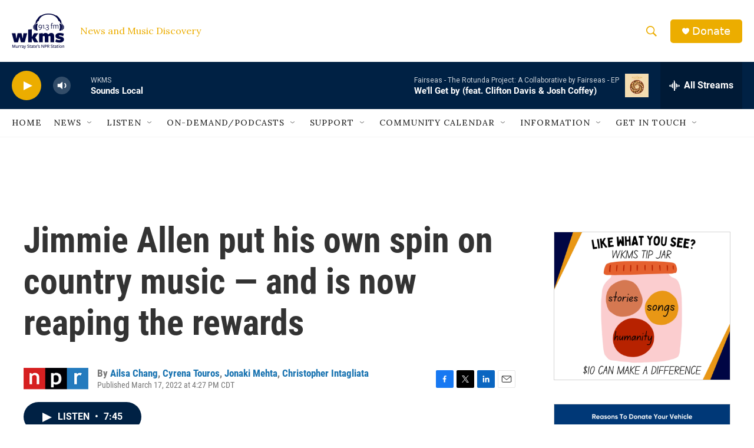

--- FILE ---
content_type: text/html; charset=utf-8
request_url: https://www.google.com/recaptcha/api2/aframe
body_size: 267
content:
<!DOCTYPE HTML><html><head><meta http-equiv="content-type" content="text/html; charset=UTF-8"></head><body><script nonce="UZ_tjUBi0VdeEH-lpMXgQg">/** Anti-fraud and anti-abuse applications only. See google.com/recaptcha */ try{var clients={'sodar':'https://pagead2.googlesyndication.com/pagead/sodar?'};window.addEventListener("message",function(a){try{if(a.source===window.parent){var b=JSON.parse(a.data);var c=clients[b['id']];if(c){var d=document.createElement('img');d.src=c+b['params']+'&rc='+(localStorage.getItem("rc::a")?sessionStorage.getItem("rc::b"):"");window.document.body.appendChild(d);sessionStorage.setItem("rc::e",parseInt(sessionStorage.getItem("rc::e")||0)+1);localStorage.setItem("rc::h",'1769797257761');}}}catch(b){}});window.parent.postMessage("_grecaptcha_ready", "*");}catch(b){}</script></body></html>